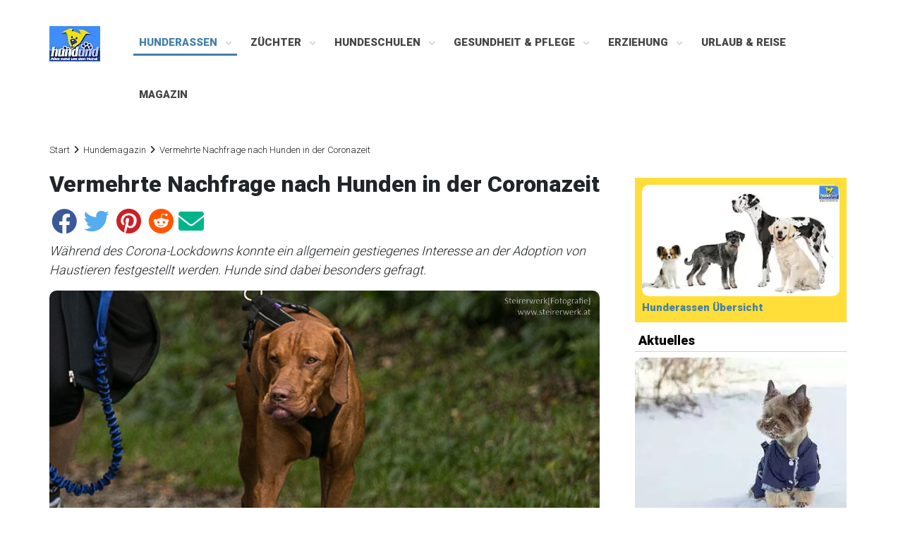

--- FILE ---
content_type: text/html; charset=UTF-8
request_url: https://www.hundund.de/magazin/vermehrte-nachfrage-nach-hunden-in-der-coronazeit-293.html
body_size: 16011
content:
<!DOCTYPE html>
<html lang='de'>
<head>
<title>Vermehrte Nachfrage nach Hunden in der Coronazeit - hundund Magazin</title>
<meta http-equiv="Content-Type" content="text/html; charset=UTF-8">
<meta name="robots" content="INDEX,FOLLOW">
<meta name="viewport" content="width=device-width, initial-scale=1">
<meta property="fb:admins" content="1532171028" />
<meta property="fb:app_id" content="109501276048108" />
<link rel="dns-prefetch" href="//www.steirerwerk.at">
<link rel="dns-prefetch" href="//pagead2.googlesyndication.com">
<link rel="dns-prefetch" href="//google-analytics.com">
<link rel="dns-prefetch" href="//static.cleverpush.com">
<link href='https://dcfu18z6jb5cg.cloudfront.net' rel='preconnect' crossorigin>
<link rel="prefetch" href="https://www.hundund.de/hunderassen/">

<meta name="description" content="Die Nachfrage nach Hunden steigt in der Coronazeit stark an. Die Gründe dafür sind vielschichtig. In England steigt sogar die Zahl an Hundediebstählen.">
<meta property="og:title" content='Vermehrte Nachfrage nach Hunden in der Coronazeit - hundund Magazin' />
<meta property="og:image" content="https://www.hundund.de/images/nachfrage-nach-hunden.jpg" /><meta property="og:url" content="https://www.hundund.de/magazin/vermehrte-nachfrage-nach-hunden-in-der-coronazeit-293.html" />
<meta property="og:description" content="Die Nachfrage nach Hunden steigt in der Coronazeit stark an. Die Gründe dafür sind vielschichtig. In England steigt sogar die Zahl an Hundediebstählen." />
<meta property="og:type" content="article" />

<style type="text/css">
body { margin-left:0px; margin-right:0px; margin-top:0px; margin-bottom:0px; }
img { max-width: 100%; height: auto; border-radius:10px; }
.clear { clear:both; }
.nolinkdeko {text-decoration: none !important;}
#page-wrap {width: 1140px; margin: 0 auto;}
#content {font-family:"Roboto"; font-size:18px; clear:both; width: 1140px; float:left; padding-top: 30px;}
#content a:link { color:#447fa7; }
#content a:visited { color:#447fa7; }
#content a:active { color:#447fa7; }
#content a:hover { color:#447fa7; }

#main {float:left; width: 780px; margin: 0 50px 10px 0px; }
#main-startpage { font-size: 16px; float:left; width: 780px; margin: 0 20px 10px 0px; line-height: 1.4em;}
#main h1 { font-size: 2rem; font-weight:600; margin-bottom: 1rem;}
#main h2 { font-size: 1.5rem; font-weight:600;}
#main h3 { font-size: 1.375rem; font-weight:600;}
#main h4 { font-size: 1.25rem; font-weight:600;}
#main h6 { font-size: 1rem; margin: 5px 0;}
#main figure {margin: 0;}
#main img {margin-bottom: 20px;}
#main a {text-decoration: underline; text-decoration-thickness: .125em; text-underline-offset: 1.5px;}
.socialmediaicons {height:46px;}
ul.checkliste {list-style-type: none; margin: 0; padding: 0;}
ul.checkliste li:before {content: "\f058"; font-family: "Font Awesome 5 Free"; margin-right: 0.3em;}
.subtitle { font-family: 'Open Sans',arial,sans-serif; font-size: 16px; font-style: italic; font-weight: 300; line-height: 24px; color: #222;}
.stil-select select { background: transparent; font-size: 18px; padding: 5px; margin-bottom: 15px; width: 268px;}
.feature-liste, .feature-liste ul {margin-top: 0; padding-left: 2em; list-style-type: none; }
.feature-liste li:before {position: absolute; margin-left: -1.3em; font-weight: bold;}
.feature-liste li.tick:before {content: "\2713"; color: green;}
.feature-liste li.cross:before {content: "\2717"; color: crimson;}
#sidebar-left { float: left; width: 160px; margin-top: 10px; border: 1px solid #D4D4D4; }
#sidebar-right { float: left; width: 300px; margin-top: 10px; font-size: 15px; color: #777;}

.rassenfinden { font-size: 16px; background-color: #DCFFDC; padding: 5px; border-radius: 10px; float:right;}
.rassenfinden ul { list-style-type: none; line-height: 2em; margin: 0; padding:0; }
.rassenfinden li:before { content: "\00BB \0020"; }
.mini { font-size: 12px; margin-top: 10px; padding-top: 1px; padding-left: 4px; }
.mini ul { list-style-type: none; line-height: 2em; margin: 0; padding:0; }
.mini li:before { content: "\00BB \0020"; }
div.mini a { text-decoration: none !important; }
.sidebar-gruppe a { color: #000 !important}
.mini-login { font-size: 12px; padding-top: 5px; padding-left:5px; margin-bottom: 20px; }
.hunddestages { border: 1px solid #D4D4D4; min-height: 160px; padding: 5px; margin-top: 15px; background-color: rgba(220,255,220,1);}
.hunddestages h3 {font-size: 14px !important; }
.hunddestages img {width:98px; height: 98px;}
.neueartikel {column-count: 2; border-bottom: 1px solid #D4D4D4; margin-bottom: 20px; }
.neueartikel h4 {padding: 5px 0px 5px 0px; border-top: 1px solid #D4D4D4; border-bottom: 1px solid #D4D4D4;}
.neueartikel a {text-decoration: none !important;}
.neueartikel img {width:300px;}
.sidebar-block { border-bottom: 1px solid #D4D4D4;}
.sidebar-block h4 { font-size: 18px; font-weight: 600; color: #000; padding: 5px 0px 5px 5px; margin-top: 10px; border-bottom: 1px solid #D4D4D4;} 
.sidebar-block a { text-decoration: none;}
.sidebar-block ul { font-size: 15px; padding-left:20px; line-height: 1.6em;}
.sidebar-block img {margin-bottom: 5px;}
.sidebar-infoblock {padding: 10px; background-color: #ffde3a; margin-bottom:10px;}

.artikeltipp { margin-top: 15px;}
.artikeltipp p { margin:0; }
.artikeltipp h4 { border-bottom: solid 2px; }
/* .artikeloverview {font-size:13px;color:#777;} */
.artikeloverview h2 { font-size: 1.8em; color: #000; padding: 10px 0px 10px 0px; border-bottom: 2px solid #447fa8;}
.artikeloverview a { text-decoration: none; }
.alphabet { font-size: 25px; font-weight: bold; letter-spacing: 0.1em; display:block; padding-bottom:15px;}
#fcigruppenliste {list-style-type: none; counter-reset: elementcounter; padding: 0px;}
#fcigruppenliste>li:before{ content: "Gruppe " counter(elementcounter) " "; counter-increment:elementcounter; font-weight:bold; }
#fcigruppenliste li {padding-bottom: 10px;}
.rassebildbeschr { float:left; margin-right: 10px; margin-bottom: 50px;}
.rasseminibeschr { border: 1px solid #ccc; padding: 10px; }
.rasseminibeschr img {width:98px; height:98px;}
.rasseminibeschr ul { list-style-type: none; margin: 0; padding:0; }
.wrapper-rasse figure { margin: 10px 0px 20px 0px; }
/* .hunderasse { } */
.wesensmerkmale img {width: 27px; height: 28px;}
.rassenav { background-color: #ffde3a; padding: 10px; } 
.rassenav ul { list-style-type: none; margin: 0; padding: 0;}
.rassenav-horiz { background-color: #ffde3a; margin-top:5px; margin-bottom:5px;} 
.rassenav-horiz a { text-decoration: none !important;} 
.rassenav-horiz ul { padding: 5px; }
.rassenav-horiz li { display: inline-block; margin: 5px; }
.listen { list-style-type: none; margin: 0; padding: 0;}
.alphabet-liste { float: left; background-color: #ffde3a; min-width: 34px; text-align: center; padding: 6px; margin-right: 0; margin-bottom: 5px; margin-left: 3px;}
.alphabet-liste a {text-decoration: none !important;}
.rasseaufz { list-style-type: none; margin: 0; padding: 0; }
.rasseaufz li:before { content: "\00BB \0020"; }
.rassenavpfeile { text-decoration: none; }
.rassenmerkmale { font-size:20px; }
.rassentext { padding-top: 10px; }
.rassenfooter { font-size: 13px; margin: 30px 0 25px; }
/* #rassenliste figure { float:left; margin: 0px; width: 111px; height: 175px; padding-bottom: 10px; word-wrap:break-word;}*/
#rassenliste a { text-decoration:none; } 
.rassenliste ul { list-style-type: none; margin: 0; padding: 0;}
.rassehund { max-width: 98px; float: left; margin-right: 15px; margin-bottom: 10px; display:inline-block; height: 200px; }
#rassenliste h2 { border-bottom: 2px solid #447fa8;}
.rassehund h3 { font-size:18px !important; color: #000; line-height: 120%; font-weight:normal !important;}
.rassehund a { text-decoration: none;}
.rassehund img {width:98px; height:98px;}
.rassengruppe figure { margin-left: 0px; min-height: 100px; padding-bottom: 10px; border-bottom:1px dotted; border-color: #d2d2d2; }
.rassengruppe img { float:left;margin-right:10px;width:98px;height:98px;}
.rassehunde-titel {white-space: pre-wrap;white-space: -moz-pre-wrap; white-space:-pre-wrap; white-space:-o-pre-wrap; word-wrap: break-word;}
.relateddogs ul { list-style-type: none; margin: 0; padding: 0;}
/* .relateddogs li { min-height: 110px; border-bottom: 1px solid; border-color: #d2d2d2;  } */
.relateddogs img { float:left; margin-right: 10px; width:98px;}
.relateddogs h4 { border-bottom: solid 2px; }
.update { color: grey; font-style: italic; font-size: 12px; }
#fotogalerien-1 {float: left; width: 33%; }
#fotogalerien-2 {float: left; width: 33%; }
/* .fotogalerien-liste {font-size: 12px; } */
.block-neuefotos { border: 1px solid #D4D4D4; padding: 0px 5px 5px; margin-top: 15px; background-color: rgba(252,252,252,1);}
.block-neuefotos figure { float: left; min-height: 110px; margin: 0 10px; } 
.block-neuefotos img { padding: 1px; border: 1px solid #A0A0A0; background-color: #fff; max-height: 100px;}
.sidebar-fotos { padding-left: 2px; margin-top: 15px; }
.sidebar-fotos figure { float: left; min-height: 110px; margin: 0; } 
.sidebar-fotos img { padding: 1px; border: 1px solid #A0A0A0; background-color: #fff; }
.galerie-nav { margin-bottom: 20px; }
.galerie-fotonav { font-size: 18px; margin-top: 5px; margin-bottom: 5px; background-color: #ffde3a; padding: 10px;}
.galerie-thumbs { float:left; min-height:150px; font-size:14px; }
.galerie-thumbs img { width:unset; }
figure.galerie-thumbs {margin: 0px 10px 0px 10px !important;}
.galerie-auswahl { float: left; margin-right: 20%; }
.galerie-seite-prev { float: left; margin-right: 20%; }
.galerie-foto { margin:0; color: #696969; }
.galerie-foto img { width:auto; } 
.bewertung-foto { margin-right: 2%; float: left; }
.bewertung-foto img {width:18px; }
.bestfotos figure { margin:0px; display: table-cell; vertical-align: middle; text-align: center; width: 250px; height: 170px; }
figure.bestfotos-rahmen img { width:unset; border: 5px solid #eee; box-shadow: 1px 1px 1px 5px 2px #777; }
.bild { margin: 0; }
.bild-rechts {float:right;margin-left:10px; width:auto;}
.social-foto { margin-top: 10px; margin-bottom: 10px; }
.social-rasse { margin-top: 10px; margin-bottom: 10px;}
label.feld { text-align: left; width: 140px; margin-right: 10px; float: left; font-weight: bold; }
.fotoupload { font-size: 20px; }
label.fotoupload { text-align: left; width: 180px; margin-right: 5px; float: left; font-weight: bold; }
label.profil { text-align: left; margin-right: 10px; float: left; font-weight: bold; }
.premium { font-weight: bold; background-color: #ffd396; padding: 5px;}
.landkarte { margin-top: 10px; }
.archivbild { width: 100px; float: left; margin-right: 10px; margin-bottom: 5px; }
.artikelnav { margin-bottom: 15px; }
.artikelnavpfeile { text-decoration: none; }
.artikeldatum { color: grey };
.buchtipp { float:right; margin:0px; border: solid 1px #5dc6f2; padding: 5px;}
.buchtipp-alink { border: solid 1px #ebb62c; padding: 10px; margin-top:15px; margin-bottom: 15px;}
.notiz-rot { border-left:2px solid red; padding-left:10px; margin-top:10px ;margin-bottom:10px;}
/* Magazin */
.block-titel {font-size: 1.8em; color: #000; padding: 10px 0px 10px 0px; border-bottom: 2px solid #447fa8;}
h2.block-titel a {text-decoration: none !important;}
.artikelrow:after {display: table; content: '';}
.artikelrow:after {clear: both;}
.artikelliste { padding-right:25px;padding-bottom: 1em; float:left;min-height:110px;width:390px;}
.artikelliste h3 {margin: 0px 0px 5px 0px; font-size:18px !important;}
.artikelliste img {width:100px; float:left; margin-right:10px;}
.artikelliste-startseite {padding-right:15px;margin-bottom: 1em; float:left;min-height:300px;width:390px;}
.artikelliste-startseite h3 {font-weight:600;}
.artikelliste-startseite a {text-decoration:none !important;}
.artikelliste a {color: #363636 !important; text-decoration:none !important;}
.artikelliste a:hover {color: #447fa7 !important;}
.artikelrelated {text-decoration:none !important;}
.artikelrelated h4 { margin-bottom: 20px; border-bottom:2px solid;}
.artikelrelated img {width:100px; float:left; margin-right:10px;}

.dropdown {width:auto;}

blockquote {
  background: #f9f9f9;
  border-left: 5px solid #ccc;
  margin: 1.5em 10px;
  padding: 0.5em 10px;
  quotes: "\201C""\201D""\2018""\2019";
}
blockquote:before {
  color: #222;
  content: open-quote;
  font-size: 4em;
  line-height: 0.1em;
  margin-right: 0.25em;
  vertical-align: -0.4em;
}
blockquote p {
  display: inline;
}

#kolummen {
    -moz-column-count: 3;
    -moz-column-gap: 20px;
    -webkit-column-count: 3;
    -webkit-column-gap: 20px;
    column-count: 3;
    column-gap: 20px;
}

.breadcrumb { font-size: 13px; color:#222; margin-top: 10px; }
.breadcrumb a { text-decoration:none !important; }
#breadcrumb .fa { padding: 0 6px;}
#breadcrumb { font-size: 13px; color:#222; margin-bottom: 20px;}
#breadcrumb a { text-decoration:none !important; color: #222 !important;}

.mailbottom { font-family:Arial,Verdana; font-size:11px; color:#FFFFFF; }
.mailbottom a:link { color:#FFFFFF; }
.mailbottom a:visited { color:#FFFFFF; }
.mailbottom a:active { color:#FFFFFF; }
.mailbottom a:hover { color:#DDDDDD; }

.copybottom { font-family:Arial,Verdana; font-size:16px; 
background-color: #447fa8; color:#fff; padding: 5px;}
.copybottom ul { list-style-type: none; padding:0; }
.copybottom li { display: inline;}
.copybottom li::after { content: " | ";}
.copybottom a { color:#fff !important; text-decoration:none; }
/* .copybottom a:link { color:#fff !important; }
.copybottom a:visited { color:#fff !important; }
.copybottom a:active { color:#fff !important; }
.copybottom a:hover { color:#fff !important; } */

.anzeigedb { margin: 10px 0 10px 0;}
#dm_conative_container_206 {margin-top: 10px; margin-bottom: 10px;}

textarea { resize: none;}

#srchResult iframe { width: 600px; height: 1500px; }

.caption-text {
    font-size: 12px;
    margin:5px 0px 10px;
}

.caption-galerie { margin-top: 0px; }

.fototitel { font-size:12px; }
.titel { font-size:15px; font-weight:bold; }
.rassentitel { font-size:20px; }

#nav { background-color: rgb(68,127,167); }
@media (min-width: 800px) { #nav { width: 998px; }}

#wrapper-nav {width: 100%;}
#wrapper-nav a { text-decoration: none; }

#wrapper-nav img { border: 0px; }

#block-logo { 
	width: 165px; 
	margin-left: 10px; 
	float:left;
}

#block-logo img {
	border: 0px;
	margin-top: 10px;
}

#block-werbung {
    width: 100%;
    position: relative;
	margin-top: 10px;
	float: left;
	text-align:center;
	min-height:280px;
}

#block-werbung-yield {
    width: 100%;
    position: relative;
	margin-top: 10px;
	float: left;
	text-align:center;
	min-height:90px;
}

#content-werbeslot {min-height:280px; margin-bottom: 20px;}

.artikeltext {font-family: Arial,Verdana; font-size:14px;}
#rassentext {font-family: Arial,Verdana; font-size:14px;}
.rassentext h2 {background-color: #ffde3a; padding:7px;}

.toc {margin-bottom: 20px; margin-left: 5px; padding: 5px 5px 0 5px; border: 1px solid #cccccc;}
.toc ul { list-style-type: none; line-height: 2em; margin: 5px; padding:0; }
.toc-title {color #000; font-weight: 600; text-align:center;}
.toc a {font-weight:100; text-decoration-thickness: initial !important;}

.btn {
  background: #3498db;
  background-image: -webkit-linear-gradient(top, #3498db, #2980b9);
  background-image: -moz-linear-gradient(top, #3498db, #2980b9);
  background-image: -ms-linear-gradient(top, #3498db, #2980b9);
  background-image: -o-linear-gradient(top, #3498db, #2980b9);
  background-image: linear-gradient(to bottom, #3498db, #2980b9);
  -webkit-border-radius: 4;
  -moz-border-radius: 4;
  border-radius: 4px;
  font-family: Arial;
  color: #ffffff !important;
  font-size: 25px;
  padding: 10px 20px 10px 20px;
  text-decoration: none;
  margin-right: 10px;
}

.rassenfooter a {text-decoration:none !important;}

.btn:hover {
  background: #3cb0fd;
  background-image: -webkit-linear-gradient(top, #3cb0fd, #3498db);
  background-image: -moz-linear-gradient(top, #3cb0fd, #3498db);
  background-image: -ms-linear-gradient(top, #3cb0fd, #3498db);
  background-image: -o-linear-gradient(top, #3cb0fd, #3498db);
  background-image: linear-gradient(to bottom, #3cb0fd, #3498db);
  text-decoration: none;
}

.btn-spiel {
  background: #de7c25;
  background-image: -webkit-linear-gradient(top, #de7c25, #de6f25);
  background-image: -moz-linear-gradient(top, #de7c25, #de6f25);
  background-image: -ms-linear-gradient(top, #de7c25, #de6f25);
  background-image: -o-linear-gradient(top, #de7c25, #de6f25);
  background-image: linear-gradient(to bottom, #de7c25, #de6f25);
  -webkit-border-radius: 4;
  -moz-border-radius: 4;
  border-radius: 4px;
  font-family: Arial;
  color: #ffffff !important;
  font-size: 25px;
  padding: 10px 20px 10px 20px;
  text-decoration: none;
}

.btn-spiel:hover {
  background: #dec525;
  background-image: -webkit-linear-gradient(top, #dec525, #dec225);
  background-image: -moz-linear-gradient(top, #dec525, #dec225);
  background-image: -ms-linear-gradient(top, #dec525, #dec225);
  background-image: -o-linear-gradient(top, #dec525, #dec225);
  background-image: linear-gradient(to bottom, #dec525, #dec225);
  text-decoration: none;
}

.btn-sidebar {
  display: block;
  background: #3498db;
  background-image: -webkit-linear-gradient(top, #3498db, #2980b9);
  background-image: -moz-linear-gradient(top, #3498db, #2980b9);
  background-image: -ms-linear-gradient(top, #3498db, #2980b9);
  background-image: -o-linear-gradient(top, #3498db, #2980b9);
  background-image: linear-gradient(to bottom, #3498db, #2980b9);
  font-family: Arial;
  color: #ffffff !important;
  font-size: 17px;
  padding: 10px 10px 10px 10px;
  text-decoration: none;
}

.btn-sidebar:hover {
  background: #3cb0fd;
  background-image: -webkit-linear-gradient(top, #3cb0fd, #3498db);
  background-image: -moz-linear-gradient(top, #3cb0fd, #3498db);
  background-image: -ms-linear-gradient(top, #3cb0fd, #3498db);
  background-image: -o-linear-gradient(top, #3cb0fd, #3498db);
  background-image: linear-gradient(to bottom, #3cb0fd, #3498db);
  text-decoration: none;
}

.btn-kaufen {
    display: block;
    width: 92%;
    padding: 6px 12px;
    margin-bottom: 0;
    font-size: 1.2em;
    font-weight: 400;
    line-height: 1.42857143;
    text-align: center;
    white-space: nowrap;
    vertical-align: middle;
    -ms-touch-action: manipulation;
    touch-action: manipulation;
    cursor: pointer;
    -webkit-user-select: none;
    -moz-user-select: none;
    -ms-user-select: none;
    user-select: none;
    background-image: none;
    border: 1px solid transparent;
    border-radius: 4px;
    color: #ffffff !important;
    background-color: #f3961d;
    border-color: #f3961d;
}

.gutscheinlink {
  background: #447fa8;
  border-radius: 5px;
  color: #fff;
  display: inline-block;
  padding: 10px 10px 0px;
  font-size: 15px;
}

.gutscheinlink a { color: #fff !important; }
.rblock { text-align:center; margin-bottom:10px; }
.lblock-links {float:left;margin-right:7px;}
.yieldbottom {margin-left:160px;}

.video {
    position: relative;
    padding-bottom: 56.25%; 
    padding-top: 25px;
    height: 0;
}
.video iframe {
    position: absolute;
    top: 0;
    left: 0;
    width: 100%;
    height: 100%;
}

@font-face {
  font-family: 'icomoon';
  src:  url("//dcfu18z6jb5cg.cloudfront.net/fonts/icomoon.eot?50m2ju");
  src:  url("//dcfu18z6jb5cg.cloudfront.net/fonts/icomoon.eot#iefix") format("embedded-opentype"),
    url("//dcfu18z6jb5cg.cloudfront.net/fonts/icomoon.ttf") format("truetype"),
    url("//dcfu18z6jb5cg.cloudfront.net/fonts/icomoon.woff") format("woff"),
    url("//dcfu18z6jb5cg.cloudfront.net/fonts/icomoon.svg#icomoon") format("svg");
  font-weight: normal;
  font-style: normal;
}

[class^="icon-"], [class*=" icon-"] {
  /* use !important to prevent issues with browser extensions that change fonts */
  font-family: 'icomoon' !important;
  speak: none;
  font-style: normal;
  font-weight: normal;
  font-variant: normal;
  text-transform: none;
  line-height: 1;

  /* Better Font Rendering =========== */
  -webkit-font-smoothing: antialiased;
  -moz-osx-font-smoothing: grayscale;
}

.icon-camera:before {
  content: "\f030";
  margin-right:5px;
  font-size:15px;
}
.icon-image:before {
  content: "\f03e";
}
.icon-photo:before {
  content: "\f03e";
}
.icon-picture-o:before {
  content: "\f03e";
}
.icon-chevron-up:before {
  content: "\f077";
}
.icon-twitter:before {
  content: "\f099";
}
.icon-facebook:before {
  content: "\f09a";
}
.icon-facebook-f:before {
  content: "\f09a";
}
.icon-bars:before {
  content: "\f0c9";
}
.icon-navicon:before {
  content: "\f0c9";
}
.icon-reorder:before {
  content: "\f0c9";
}
.icon-pinterest:before {
  content: "\f0d2";
}
.icon-envelope:before {
  content: "\f0e0";
}
.icon-reddit:before {
  content: "\f1a1";
}

/* Social Media Icons */

.fab {margin: 0 3px 10px;}

.fa-facebook {
    color: #3B5998;
}

.fa-twitter {
    color: #55ACEE;
}

.fa-pinterest {
    color: #cb2027;
}

.fa-reddit {
    color: #ff5700;
}

.fa-envelope {
    color: #00b489;
}

/* Cookie Consent */
.cc-window{opacity:1;transition:opacity 1s ease}.cc-window.cc-invisible{opacity:0}.cc-animate.cc-revoke{transition:transform 1s ease}.cc-animate.cc-revoke.cc-top{transform:translateY(-2em)}.cc-animate.cc-revoke.cc-bottom{transform:translateY(2em)}.cc-animate.cc-revoke.cc-active.cc-bottom,.cc-animate.cc-revoke.cc-active.cc-top,.cc-revoke:hover{transform:translateY(0)}.cc-grower{max-height:0;overflow:hidden;transition:max-height 1s}
.cc-link,.cc-revoke:hover{text-decoration:underline}.cc-revoke,.cc-window{position:fixed;overflow:hidden;box-sizing:border-box;font-family:Helvetica,Calibri,Arial,sans-serif;font-size:12px;line-height:1.5em;display:-ms-flexbox;display:flex;-ms-flex-wrap:nowrap;flex-wrap:nowrap;z-index:9999}.cc-window.cc-static{position:static}.cc-window.cc-floating{padding:1em;max-width:24em;-ms-flex-direction:column;flex-direction:column}.cc-window.cc-banner{padding:1em 1.8em;width:100%;-ms-flex-direction:row;flex-direction:row}.cc-revoke{padding:.5em}.cc-header{font-size:18px;font-weight:700}.cc-btn,.cc-close,.cc-link,.cc-revoke{cursor:pointer}.cc-link{opacity:.8;display:inline-block;padding:.2em}.cc-link:hover{opacity:1}.cc-link:active,.cc-link:visited{color:initial}.cc-btn{display:block;padding:.4em .8em;font-size:.9em;font-weight:700;border-width:2px;border-style:solid;text-align:center;white-space:nowrap}.cc-banner .cc-btn:last-child{min-width:140px}.cc-highlight .cc-btn:first-child{background-color:transparent;border-color:transparent}.cc-highlight .cc-btn:first-child:focus,.cc-highlight .cc-btn:first-child:hover{background-color:transparent;text-decoration:underline}.cc-close{display:block;position:absolute;top:.5em;right:.5em;font-size:1.6em;opacity:.9;line-height:.75}.cc-close:focus,.cc-close:hover{opacity:1}
.cc-revoke.cc-top{top:0;left:3em;border-bottom-left-radius:.5em;border-bottom-right-radius:.5em}.cc-revoke.cc-bottom{bottom:0;left:3em;border-top-left-radius:.5em;border-top-right-radius:.5em}.cc-revoke.cc-left{left:3em;right:unset}.cc-revoke.cc-right{right:3em;left:unset}.cc-top{top:1em}.cc-left{left:1em}.cc-right{right:1em}.cc-bottom{bottom:1em}.cc-floating>.cc-link{margin-bottom:1em}.cc-floating .cc-message{display:block;margin-bottom:1em}.cc-window.cc-floating .cc-compliance{-ms-flex:1 0 auto;flex:1 0 auto}.cc-window.cc-banner{-ms-flex-align:center;align-items:center}.cc-banner.cc-top{left:0;right:0;top:0}.cc-banner.cc-bottom{left:0;right:0;bottom:0}.cc-banner .cc-message{-ms-flex:1;flex:1}.cc-compliance{display:-ms-flexbox;display:flex;-ms-flex-align:center;align-items:center;-ms-flex-line-pack:justify;align-content:space-between}.cc-compliance>.cc-btn{-ms-flex:1;flex:1}.cc-btn+.cc-btn{margin-left:.5em}
@media print{.cc-revoke,.cc-window{display:none}}@media screen and (max-width:900px){.cc-btn{white-space:normal}}@media screen and (max-width:414px) and (orientation:portrait),screen and (max-width:736px) and (orientation:landscape){.cc-window.cc-top{top:0}.cc-window.cc-bottom{bottom:0}.cc-window.cc-banner,.cc-window.cc-left,.cc-window.cc-right{left:0;right:0}.cc-window.cc-banner{-ms-flex-direction:column;flex-direction:column}.cc-window.cc-banner .cc-compliance{-ms-flex:1;flex:1}.cc-window.cc-floating{max-width:none}.cc-window .cc-message{margin-bottom:1em}.cc-window.cc-banner{-ms-flex-align:unset;align-items:unset}}
.cc-floating.cc-theme-classic{padding:1.2em;border-radius:5px}.cc-floating.cc-type-info.cc-theme-classic .cc-compliance{text-align:center;display:inline;-ms-flex:none;flex:none}.cc-theme-classic .cc-btn{border-radius:5px}.cc-theme-classic .cc-btn:last-child{min-width:140px}.cc-floating.cc-type-info.cc-theme-classic .cc-btn{display:inline-block}
.cc-theme-edgeless.cc-window{padding:0}.cc-floating.cc-theme-edgeless .cc-message{margin:2em 2em 1.5em}.cc-banner.cc-theme-edgeless .cc-btn{margin:0;padding:.8em 1.8em;height:100%}.cc-banner.cc-theme-edgeless .cc-message{margin-left:1em}.cc-floating.cc-theme-edgeless .cc-btn+.cc-btn{margin-left:0}

#backtotopbutton {
  display: inline-block;
  background-color: #447fa8;
  width: 50px;
  height: 50px;
  text-align: center;
  border-radius: 4px;
  position: fixed;
  bottom: 30px;
  right: 30px;
  transition: background-color .3s, 
    opacity .5s, visibility .5s;
  opacity: 0;
  visibility: hidden;
  z-index: 1000;
}
#backtotopbutton::after {
  content: "\f077";
  font-family: icomoon;
  font-weight: normal;
  font-style: normal;
  font-size: 2em;
  line-height: 50px;
  color: #fff;
}
#backtotopbutton:hover {
  cursor: pointer;
  background-color: #333;
}
#backtotopbutton:active {
  background-color: #555;
}
#backtotopbutton.show {
  opacity: 1;
  visibility: visible;
}

.fb-comments {margin-bottom:20px;}

/* Mobile */
@media (max-width:767px) {
	#page-wrap {width: auto; margin:0;}
	#block-logo { display: none; }
	#block-werbung {min-height: 250px; margin-top: 5px; margin-left: 0px; float: left; }
	.yieldbottom {margin:0;}
	#content { 
		width:100%;
		padding-right: 15px;
		padding-left: 15px;
		margin-right: auto;
		margin-left: auto; 
		padding-top: 40px;
	}
	#main h1 { font-size: 24px; }
	#sidebar-left { display: none; }
	/* #sidebar-right { display: none; } */
	#sidebar-right { width: auto; }
	#ps_parentcontainer_wsky { display: none; }
	#main { width: 100%; }	
	#main-startpage { font-size: 20px; width: auto; float: left; line-height: 1.6em; margin: 0; }
	#main h2 { font-size: 23px; }
	#main h3 { font-size: 20px; }
	#main figure { margin: 0; }
	ul {padding-inline-start: 20px;}
	.toc {float: none; margin:0px 0px 20px; font-size:17px; font-weight:600; border: 1px solid #cccccc;}	
	.artikelliste {width:100%; padding-right:0;}
	.neueartikel {column-count: inherit;}
	.rassehund { margin-right: 12px; }
	#rassenliste-1 { width: 100%; font-size: 1.5em; line-height: 1.8em; }
	#rassenliste-2 { width: 100%; font-size: 1.5em; line-height: 1.8em; }
	#rassenliste-3 { width: 100%; font-size: 1.5em; line-height: 1.8em; }
	#rassenliste-1 figure { padding-top: 10px; }
	#rassenliste-2 figure { padding-top: 10px; }
	#rassenliste-3 figure { padding-top: 10px; }
	.rassehunde-titel h3 { font-size: 16px !important;} 
	.rasseminibeschr { border: none; padding: 0; }
	.rassenav { margin-top: 5px; float: left; }
	.rassenfinden { background-color: #DCFFDC; padding: 5px; border-radius: 10px; }
	/* .alphabet { font-size: 2em; font-weight: bold; line-height: 2em; } */
	#fotogalerien-1 {float: none; width: 100%; }
	#fotogalerien-2 {float: none; width: 100%; }
	.galerie-foto { margin: 0px -5px; }
	.galerie-foto img { width: 100%;}
	.galerie-fotonav { font-size: 16px; margin-top: 5px; margin-bottom: 5px; background-color: #ffde3a; padding: 10px;}
	.magazinbild {padding-right:10px;}
	.bild-rechts {float:none;margin-left:0px;}
	.btn { margin-bottom: 20px; display: block; }
	.btn-spiel { margin-bottom: 20px; display: block; width: 86%; }
	input[type=submit] { font-size: 1.6em; display: block; }
	input[type=select] { font-size: 1em; width:100%;}
	.rblock { margin-left: 0px; }
	.buchtipp-alink { border: solid 1px #ebb62c; padding: 10px; margin-top:5px; }
	#content-werbeslot {min-height:250px}
	.dropdown {width:100%;}
	textarea {width:100%;}
}

@media (min-width: 1281px) {
  
  /* CSS */
  
}

/* 
  ##Device = Laptops, Desktops
  ##Screen = B/w 1025px to 1280px
*/

@media (min-width: 1025px) and (max-width: 1280px) {
  
  /* CSS */
  
}

/* 
  ##Device = Tablets, Ipads (portrait)
  ##Screen = B/w 768px to 1024px
*/

@media (min-width: 768px) and (max-width: 1024px) {
  
  #content { 
		width:100%;
		padding-right: 15px;
		padding-left: 15px;
		margin-right: auto;
		margin-left: auto; 
		padding-top: 40px;
	}
  
}

/* 
  ##Device = Tablets, Ipads (landscape)
  ##Screen = B/w 768px to 1024px
*/

@media (min-width: 768px) and (max-width: 1024px) and (orientation: landscape) {
  
  #content { 
		width:100%;
		padding-right: 15px;
		padding-left: 15px;
		margin-right: auto;
		margin-left: auto; 
		padding-top: 40px;
	}
  
}

/* 
  ##Device = Low Resolution Tablets, Mobiles (Landscape)
  ##Screen = B/w 481px to 767px
*/



@media (min-width: 500px) {
  #backtotopbutton { margin: 30px;}
}
</style>
<link rel="SHORTCUT ICON" href="https://www.hundund.de/favicon.ico">
<link rel="canonical" href="https://www.hundund.de/magazin/vermehrte-nachfrage-nach-hunden-in-der-coronazeit-293.html">

<script src="https://www.steirerwerk.com/ccm/public/app.js?apiKey=6392c3c9c42cd08fee3daa4febafa49bc8633fab09d19163&amp;domain=e838e23&amp;lang=de_DE" referrerpolicy="origin"></script>

<!-- Matomo -->
<script type="text/javascript">
  var _paq = window._paq || [];
  _paq.push(['trackPageView']);
  _paq.push(['trackVisibleContentImpressions']);
  _paq.push(['enableLinkTracking']);
  function embedTrackingCode() {
    var u="https://www.steirerwerk.at/piwik/";
    _paq.push(['setTrackerUrl', u+'matomo.php']);
    _paq.push(['setSiteId', '38']);
    var d=document, g=d.createElement('script'), s=d.getElementsByTagName('script')[0];
    g.type='text/javascript'; g.async=true; g.defer=true; g.src=u+'matomo.js'; s.parentNode.insertBefore(g,s);
  }
	if (window.addEventListener) { 
		window.addEventListener("load", embedTrackingCode, false); 
	} else if (window.attachEvent) { 
		window.attachEvent("onload",embedTrackingCode); 
	} else {
		embedTrackingCode();
	}
</script>
<script>
var CleverPush = window.CleverPush || [];
CleverPush.push(['on', 'optInAllowed', function() {
_paq.push(['trackEvent', 'CleverPush', 'Opt-In']);
}]); 
</script>
<!-- End Matomo Code -->
</head>
<body>
<div id="page-wrap">
<!-- Header -->

  <link href="https://fonts.googleapis.com/css?family=Roboto:300,900&display=swap" rel="stylesheet">
  <script type="text/javascript" src="https://dcfu18z6jb5cg.cloudfront.net/js/jquery-3.2.1.min.js"></script>
  <script type="text/javascript" src="/js/bootstrap.min.js"></script>
  <link rel="stylesheet" href="/css/bootstrap.min.css" />
  <link rel="stylesheet" href="/css/fontawesome/all.css">

  <!--Main Menu File-->
  <link id="effect" rel="stylesheet" type="text/css" media="all" href="/css/fade-down.css" />
  <link rel="stylesheet" type="text/css" media="all" href="/css/webslidemenu/webslidemenu.css" />
  <link id="theme" rel="stylesheet" type="text/css" media="all" href="/css/webslidemenu/color-skins/white-blue.css" />
  <script type="text/javascript" src="https://dcfu18z6jb5cg.cloudfront.net/js/webslidemenu.js"></script>
  <!--Main Menu File-->

  <!-- Mobile Header -->
  <div class="wsmobileheader clearfix">
    <a id="wsnavtoggle" class="wsanimated-arrow"><span></span></a>
    <a href="/"><img src="https://dcfu18z6jb5cg.cloudfront.net/pic/logo2021.webp" width="72" height="50" alt="Hundeportal Hundund" class="smllogo"></a>
  </div>
  <!-- Mobile Header -->


 
  <div class="wsmainfull clearfix">
    <div class="wsmainwp clearfix">


      <div class="desktoplogo"><a href="/"><img src="https://dcfu18z6jb5cg.cloudfront.net/pic/logo2021.webp" width="72" height="50" alt="Hundeportal Hundund"></a></div>
      <!--Main Menu HTML Code-->
      <nav class="wsmenu clearfix">
        <ul class="wsmenu-list">

          

          <li aria-haspopup="true"><a href="/hunderassen/" class="active">Hunderassen <i class="fas fa-angle-down"></i></a>
            <ul class="sub-menu">
              <li></i><a href="/hunderassen/"><i class="fas fa-dog"></i> Alle Hunderassen von A - Z</a></li>
              <li aria-haspopup="true"><a href="https://www.hundund.de/hunderassen/fci/">FCI-Gruppen</a>
                <ul class="sub-menu">
                  <li aria-haspopup="true"><a href="https://www.hundund.de/hunderassen/fci/">Übersicht</a></li>
                  <li aria-haspopup="true"><a href="/hunderassen/fci/huetehunde-treibhunde.html">1. H&uuml;tehunde & Treibhunde</a></li>
				  <li aria-haspopup="true"><a href="/hunderassen/fci/pinscher-schnauzer-molosser-sennenhunde.html">2. Pinscher und Schnauzer, Molosser & Schweizer Sennenhunde</a></li>
					<li aria-haspopup="true"><a href="/hunderassen/fci/terrier.html">3. Terrier</a></li>
					<li aria-haspopup="true"><a href="/hunderassen/fci/dachshunde.html">4. Dachshunde</a></li>
					<li aria-haspopup="true"><a href="/hunderassen/fci/spitze-hunde-urtyp.html">5. Spitze und Hunde vom Urtyp</a></li>
					<li aria-haspopup="true"><a href="/hunderassen/fci/laufhunde-schweisshunde-verwandte-rassen.html">6. Laufhunde, Schweisshunde & verwandte Rassen</a></li> 
					<li aria-haspopup="true"><a href="/hunderassen/fci/vorstehhunde.html">7. Vorstehhunde</a></li>
					<li aria-haspopup="true"><a href="/hunderassen/fci/apportierhunde-stoeberhunde-wasserhunde.html">8. Apportierhunde - St&ouml;berhunde - Wasserhunde</a></li> 
					<li aria-haspopup="true"><a href="/hunderassen/fci/gesellschafts-begleithunde.html">9. Gesellschafts- & Begleithunde</a></li>
					<li aria-haspopup="true"><a href="/hunderassen/fci/windhunde.html">10. Windhunde</a></li>
                </ul>
              </li>
				<li aria-haspopup="true"><a href="/hunderassen/groesse/">Rassen nach Größe</a>
					<ul class="sub-menu">
						<li aria-haspopup="true"><a href="/hunderassen/groesse/kleine-hunderassen.html">Kleine Hunderassen</a></li>
						<li aria-haspopup="true"><a href="/hunderassen/groesse/mittelgrosse-hunderassen.html">Mittelgro&szlig;e Hunderassen</a></li>
						<li aria-haspopup="true"><a href="/hunderassen/groesse/grosse-hunderassen.html">Gro&szlig;e Hunderassen</a></li>
						<li aria-haspopup="true"><a href="/hunderassen/groesse/riesen-hunderassen.html">Riesen Hunde</a></li>
					</ul>
				</li>
				<li aria-haspopup="true"><a href="/hunderassen/land/">Rassen nach Land</a></li>
				<li aria-haspopup="true"><a href="/hunderassen/familienhund.php">Familienhunde</a></li>
				<li aria-haspopup="true"><a href="/hunderassen/anfaenger-hunderassen.php">Anfängerhunde</a></li>
				<li aria-haspopup="true"><a href="/hunderassen/nicht-haarende-hunderassen.php">Nicht haarende Rassen</a></li>
				<li aria-haspopup="true"><a href="/hunderassen/galerien.php">Fotoalben</a></li>
				<li aria-haspopup="true"><a href="/hunderassen/bestfotos.php">Die schönsten Fotos</a></li>
            </ul>
          </li>
		    <li aria-haspopup="true"><a href="/zuechter/">Züchter <i class="fas fa-angle-down"></i></a>
				<ul class="sub-menu">
					<li aria-haspopup="true"><a href="/zuechter/">Züchter finden</a></li>
					<li aria-haspopup="true"><a href="/zuechter/eintragen.php">Eintragen</a></li>
					<li aria-haspopup="true"><a href="/profil/">Login</a></li>
				</ul>
			</li>
			  <li aria-haspopup="true"><a href="/hundeschulen/">Hundeschulen <i class="fas fa-angle-down"></i></a>
				<ul class="sub-menu">
					<li aria-haspopup="true"><a href="/hundeschulen/">Hundeschule finden</a></li>
					<li aria-haspopup="true"><a href="/hundeschulen/eintragen.php">Eintragen</a></li>
					<li aria-haspopup="true"><a href="/profil/">Login</a></li>
				</ul>
			  </li>
			  <li aria-haspopup="true"><a href="/gesundheit/">Gesundheit &amp; Pflege <i class="fas fa-angle-down"></i></a>
			<ul class="sub-menu">
				<li aria-haspopup="true"><a href="/gesundheit/">Ratgeber & Tipps</a></li>
				<li aria-haspopup="true"><a href="/gesundheit/tierarzt/">Tier&auml;rzte finden</a></li>
				<li aria-haspopup="true"><a href="/gesundheit/krankheiten/">Krankheiten</a></li>
				<li aria-haspopup="true"><a href="/gesundheit/ernaehrung/">Ern&auml;hrung</a></li>
				<li aria-haspopup="true"><a href="/gesundheit/pflege/">Pflege</a></li>
			</ul>
		</li>
		<li aria-haspopup="true"><a href="#">Erziehung <i class="fas fa-angle-down"></i></a>
			<ul class="sub-menu">
				<li aria-haspopup="true"><a href="/ausbildung/" class="dir">Ausbildung</a>
				<li aria-haspopup="true"><a href="/ausbildung/hundesport/agility/">Agility</a></li>
				<li aria-haspopup="true"><a href="/ausbildung/hundesport/">Hundesport</a></li>
			</ul>
			</li>
		<li aria-haspopup="true"><a href="/urlaub/">Urlaub &amp; Reise</a></li>
		<li aria-haspopup="true"><a href="/magazin/">Magazin</a></li>
        </ul>
      </nav>
      <!--Menu HTML Code-->
    </div>
  </div>
	
<!-- Content --><div id="content">
	<div id="breadcrumb">
		<span><a href="/">Start</a></span><i class="fa fa-angle-right"></i><span><a href="/magazin/">Hundemagazin</a></span><i class="fa fa-angle-right"></i><span>Vermehrte Nachfrage nach Hunden in der Coronazeit</span>
	</div>
	<section id="main">
		<a id="backtotopbutton"></a>
		<h1>Vermehrte Nachfrage nach Hunden in der Coronazeit</h1>
		<div class="socialmediaicons">
	<a href="https://www.facebook.com/sharer/sharer.php?u=https%3A%2F%2Fwww.hundund.de%2Fmagazin%2Fvermehrte-nachfrage-nach-hunden-in-der-coronazeit-293.html" rel="nofollow" target="_blank" onclick="_paq.push(['trackEvent', 'Share', 'Facebook', 'https://www.hundund.de/magazin/vermehrte-nachfrage-nach-hunden-in-der-coronazeit-293.html',1]);"><i class="fab fa-facebook fa-2x"></i></a>
	<a href="https://twitter.com/intent/tweet?url=https%3A%2F%2Fwww.hundund.de%2Fmagazin%2Fvermehrte-nachfrage-nach-hunden-in-der-coronazeit-293.html&via=hundehunde" rel="nofollow" target="_blank" onclick="_paq.push(['trackEvent', 'Share', 'Twitter','https://www.hundund.de/magazin/vermehrte-nachfrage-nach-hunden-in-der-coronazeit-293.html',1]);"><i class="fab fa-twitter  fa-2x"></i></a>
	<a href="https://pinterest.com/pin/create/button/?url=https%3A%2F%2Fwww.hundund.de%2Fmagazin%2Fvermehrte-nachfrage-nach-hunden-in-der-coronazeit-293.html" rel="nofollow" target="_blank" onclick="_paq.push(['trackEvent', 'Share', 'Pinterest', 'https://www.hundund.de/magazin/vermehrte-nachfrage-nach-hunden-in-der-coronazeit-293.html',1]);"><i class="fab fa-pinterest fa-2x"></i></a>
	<a href="https://www.reddit.com/submit?url=https%3A%2F%2Fwww.hundund.de%2Fmagazin%2Fvermehrte-nachfrage-nach-hunden-in-der-coronazeit-293.html" rel="nofollow" target="_blank" onclick="_paq.push(['trackEvent', 'Share', 'Reddit', 'https://www.hundund.de/magazin/vermehrte-nachfrage-nach-hunden-in-der-coronazeit-293.html',1]);"><i class="fab fa-reddit fa-2x"></i></a>
	<a href="mailto:?subject=&body=https://www.hundund.de/magazin/vermehrte-nachfrage-nach-hunden-in-der-coronazeit-293.html" rel="nofollow" target="_blank" onclick="_paq.push(['trackEvent', 'Share', 'Mail', 'https://www.hundund.de/magazin/vermehrte-nachfrage-nach-hunden-in-der-coronazeit-293.html',1]);"><i class="fas fa-envelope fa-2x"></i></a>
</div>

				<p><em>W&auml;hrend des Corona-Lockdowns konnte ein allgemein gestiegenes Interesse an der Adoption von Haustieren festgestellt werden. Hunde sind dabei besonders gefragt.</em></p>
<p><em><img class="magazinbild" src="/images/nachfrage-nach-hunden.jpg" alt="Nachfrage nach Hunden" /></em></p>
<p>Aufgrund der weltweiten <a href="/magazin/mit-hund-die-coronavirus-krise-gut-ueberstehen-281.html">Corona-Pandemie</a> kam es im Fr&uuml;hjahr zu weltweiten Einschr&auml;nkungen wie Ausgangssperren und Grenzschlie&szlig;ungen. Viele Familien und berufst&auml;tige Personen nutzten daher ihre zus&auml;tzliche Zeit im Homeoffice, um sich der <a href="/hund-kaufen">Adoption eines neuen Haustieres</a> zu widmen. So kam es bei vielen <a href="/magazin/wie-finde-ich-einen-hund-im-tierheim-235.html">Tierheimen</a>, unter anderem in <a href="/magazin/heimtierhaltung-in-deutschland-198.html">Deutschland </a>und <a href="https://orf.at/stories/3175551/" target="_blank" rel="noopener">&Ouml;sterreich</a>, zur <strong>vermehrten Nachfrage von Hunden</strong>. Im gleichen Zeitraum wurden nach Angaben der Pr&auml;sidentin des Landesverbandes Bayern des Deutschen Tierschutzbundes, welche selbst Leiterin eines Tierheimes ist, <strong>weniger Tiere abgegeben</strong>.</p><div class='rblock'>

<!-- Hundund Artikel Top Responsive -->
<ins class='adsbygoogle'
     style='display:block'
     data-ad-client='ca-pub-8527664608140348'
     data-ad-slot='4375779030'
     data-ad-format='auto'
     data-full-width-responsive='true'></ins>
<script>
     (adsbygoogle = window.adsbygoogle || []).push({});
</script>

</div>
<h2>Tiervermittlung in der Coronazeit</h2>
<p>Die Corona-Pandemie zeigt somit deutliche, positive Auswirkungen auf die Tiervermittlung. Dazu z&auml;hlt nicht nur, dass insgesamt mehr Hunde vermittelt wurden, sondern auch, dass aufgrund der Hygienebestimmungen kein regul&auml;rer Besucherverkehr im Tierheim erlaubt ist. Das f&uuml;hrt dazu, dass die Tiere nicht dem st&auml;ndig wechselnden Personenverkehr ausgesetzt, sondern haben ihre Ruhe vor dem sonst allt&auml;glichen Trubel. Des Weiteren sind f&uuml;r <strong>Interessenten Einzeltermine</strong> vorgesehen, sodass sich das Tierheimpersonal mehr Zeit f&uuml;r die Vermittlung nehmen kann. Das ist besonders wichtig, um zu vermeiden, dass die Tiere nur als Besch&auml;ftigung w&auml;hrend des Lockdowns dienen und bei Lockerungen wieder abgegeben werden.</p>
<h2>Hund auf Zeit zu sich nehmen</h2>
<p>Tats&auml;chlich erhielten viele Tierheime Anfragen, ob man einen <strong>Hund f&uuml;r begrenzte Zeit zu sich nehmen</strong> k&ouml;nnte. Den Hund nach der Eingew&ouml;hnung aus seinem neuen Zuhause herauszurei&szlig;en und zur&uuml;ck ins Tierheim zu bringen kann diesen jedoch traumatisieren und Verhaltensst&ouml;rungen hervorrufen. Trotz der guten Intention dahinter tut man den Tieren somit keinen Gefallen.</p>
<p>Um den Tieren ein <a href="https://www.planethund.com/welpen/welpe-kommt-haus-grundlagen-zusammenleben-neuen-hund.html" target="_blank" rel="noopener">langfristiges Zuhause</a> zu gew&auml;hrleisten, achten die Tierheime stark auf die jeweiligen Bedingungen und Umst&auml;nde. Ein Tierheim in Celle greift dazu sogar zu einem Fragebogen, um die Masse der Interessenten auf geeignete Kandidaten zu reduzieren.</p>
<p>Jedoch zeigt die Corona-Pandemie auch negative Auswirkungen auf die Tiervermittlung und den Handel mit Hunden. Durch die weitr&auml;umigen Grenzschlie&szlig;ungen konnten zwar einerseits <strong>weniger illegale Tiertransporte</strong> stattfinden, jedoch wurde dadurch auch die <strong>Arbeit internationaler Tierschutzvereine erschwert</strong>, sodass keine Hunde aus dem Ausland nach Deutschland &uuml;berf&uuml;hrt werden konnten. Diese Tatsache ist wohl auch mit entscheidend daf&uuml;r, dass die Anzahl der Vermittlungstiere im Tierheim stark begrenzt ist. Daher wurden in der Vergangenheit auch vermehrt <a href="/zuechter/">Z&uuml;chter</a> aufgesucht.</p>
<h2>Hundediebe in Gro&szlig;britannien</h2>
<p>In <a href="/hunderassen/land/hunderassen-grossbritannien.html">Gro&szlig;britannien</a> wurde aus dieser Situation ein illegales Gesch&auml;ftsmodell entwickelt. Aufgrund der hohen Nachfrage nach Hunden, welche die Z&uuml;chter und Tierheime nur teilweise bedienen k&ouml;nnen, steigen die Preise f&uuml;r wertvolle <a href="/hunderassen/">Hunderassen</a> bis auf das 4-Fache des regul&auml;ren Preises.</p>
<p>Kriminelle machen es daher zu einem <strong>organisierten Verbrechen</strong>, dass sie Hunde entsprechender Rassen aus Pensionen oder von Z&uuml;chtern stehlen. Sie bedienen sich dabei an Markierungen und Zeichen, welche au&szlig;en an die Geb&auml;ude angebracht werden, um lukrative Ziele hervorzuheben.</p>
<p>Zwar ist dieses Gesch&auml;ftsmodell in Gro&szlig;britannien prinzipiell nicht neu, sondern trat bereits in den vergangenen Jahren geh&auml;uft auf, jedoch konnte durch die Corona-Pandemie und dessen Auswirkungen ein deutlicher Anstieg verzeichnet werden.</p>
<p>Nach Angaben des "Kennel Club", dem Dachverband der britischen Hundez&uuml;chtvereine, seien die <strong>Suchmeldungen nach vermissten Hunden</strong> im Zeitraum von M&auml;rz bis Juni im Vergleich zum Vorjahr <strong>beinahe 3-mal so hoch</strong>. Dabei wird nicht jeder Diebstahl bei der Polizei angezeigt, sodass die Dunkelziffer h&ouml;her sein kann.</p>
<h2>Gr&uuml;nde f&uuml;r die Anschaffung eines Hundes in der Coronazeit</h2>
<p>Im Grunde genommen bot der Lockdown jedoch eine ideale M&ouml;glichkeit f&uuml;r ehrliche Interessenten. Diese hatten somit n&auml;mlich auch die entsprechende Zeit, die es zur Eingew&ouml;hnung eines neuen Haustieres bedarf. Die Gr&uuml;nde f&uuml;r die Anschaffung eines Hundes sind dabei vielz&auml;hlig.</p>
<p>Allgemein gelten diese als "der beste Freund des Menschen" und z&auml;hlen in vielen Familien als <strong>vollwertiges Familienmitglied</strong>. Sie bieten Gesellschaft, Besch&auml;ftigung und Zuneigung. Allerdings wurden in Corona-Zeiten viele Hunde aus falschen Gr&uuml;nden angeschafft. Trotz Ausgangsbeschr&auml;nkungen konnte man beispielsweise mit dem Hund spazieren gehen. Zudem konnte so auch eine feste Tagesstruktur erhalten werden.</p>
<p>Jedoch werden Hunde, die <strong>un&uuml;berlegt angeschafft</strong> wurden, oftmals wieder abgegeben. Denn mit zunehmenden Aufhebungen der Einschr&auml;nkungen m&uuml;ssen Berufst&auml;tige wieder zur Arbeit, Sch&uuml;ler wieder in die Schule und der regul&auml;re Alltag gewinnt zunehmend die Oberhand. Solche Personen haben unter Umst&auml;nden keine Zeit mehr f&uuml;r ihr Haustier und geben dieses folglich wieder im <a href="/magazin/wie-finde-ich-einen-hund-im-tierheim-235.html">Tierheim</a> ab. Das bedeutet f&uuml;r die Tiere ein hohes Ma&szlig; an <strong>unn&ouml;tigem Stress</strong>.</p>
<p><a href="/magazin/hunde-sind-keine-konsumgueter-212.html">Hunde sind keine Ware</a>, die nach Belieben erworben und reklamiert werden k&ouml;nnen. Es handelt sich um Lebewesen, die mit entsprechendem Respekt behandelt werden sollten. Sollte man daher mit dem Gedanken spielen, einen Hund zu adoptieren, m&uuml;ssen entsprechende finanzielle und zeitliche Kapazit&auml;ten gegeben sein, um seinem Tier auch langfristig ein gutes Zuhause bieten zu k&ouml;nnen.</p>
				<div id="dm_conative_container"></div>						<div class="socialmediaicons">
	<a href="https://www.facebook.com/sharer/sharer.php?u=https%3A%2F%2Fwww.hundund.de%2Fmagazin%2Fvermehrte-nachfrage-nach-hunden-in-der-coronazeit-293.html" rel="nofollow" target="_blank" onclick="_paq.push(['trackEvent', 'Share', 'Facebook', 'https://www.hundund.de/magazin/vermehrte-nachfrage-nach-hunden-in-der-coronazeit-293.html',1]);"><i class="fab fa-facebook fa-2x"></i></a>
	<a href="https://twitter.com/intent/tweet?url=https%3A%2F%2Fwww.hundund.de%2Fmagazin%2Fvermehrte-nachfrage-nach-hunden-in-der-coronazeit-293.html&via=hundehunde" rel="nofollow" target="_blank" onclick="_paq.push(['trackEvent', 'Share', 'Twitter','https://www.hundund.de/magazin/vermehrte-nachfrage-nach-hunden-in-der-coronazeit-293.html',1]);"><i class="fab fa-twitter  fa-2x"></i></a>
	<a href="https://pinterest.com/pin/create/button/?url=https%3A%2F%2Fwww.hundund.de%2Fmagazin%2Fvermehrte-nachfrage-nach-hunden-in-der-coronazeit-293.html" rel="nofollow" target="_blank" onclick="_paq.push(['trackEvent', 'Share', 'Pinterest', 'https://www.hundund.de/magazin/vermehrte-nachfrage-nach-hunden-in-der-coronazeit-293.html',1]);"><i class="fab fa-pinterest fa-2x"></i></a>
	<a href="https://www.reddit.com/submit?url=https%3A%2F%2Fwww.hundund.de%2Fmagazin%2Fvermehrte-nachfrage-nach-hunden-in-der-coronazeit-293.html" rel="nofollow" target="_blank" onclick="_paq.push(['trackEvent', 'Share', 'Reddit', 'https://www.hundund.de/magazin/vermehrte-nachfrage-nach-hunden-in-der-coronazeit-293.html',1]);"><i class="fab fa-reddit fa-2x"></i></a>
	<a href="mailto:?subject=&body=https://www.hundund.de/magazin/vermehrte-nachfrage-nach-hunden-in-der-coronazeit-293.html" rel="nofollow" target="_blank" onclick="_paq.push(['trackEvent', 'Share', 'Mail', 'https://www.hundund.de/magazin/vermehrte-nachfrage-nach-hunden-in-der-coronazeit-293.html',1]);"><i class="fas fa-envelope fa-2x"></i></a>
</div>

						 
		 
<div class="artikelrelated">
	<h4><i class="fas fa-paw"></i> Ähnliche Themen & Ratgeber im Hundemagazin:</h4>
										<a href="/magazin/mit-hund-die-coronavirus-krise-gut-ueberstehen-281.html" onclick="ga('send', 'event', 'Empfehlungen', 'Related Artikel', 'Mit Hund die Coronavirus-Krise gut überstehen');">
				<img src="https://www.hundund.de/images/thumbs/thumb100_hund-coronavirus-krise.jpg" loading="lazy" width="100" height="67" title="Mit Hund die Coronavirus-Krise gut überstehen" alt="Mit Hund die Coronavirus-Krise gut überstehen" class="lazy"/></a>
			<span class="titel"><a href="/magazin/mit-hund-die-coronavirus-krise-gut-ueberstehen-281.html">Mit Hund die Coronavirus-Krise gut überstehen</a></span>
		<p>Hundehaltung kann in der herrschenden Coronavirus-Krise zu einigen Problemen f&uuml;hren. Wobei das Virus nach bisherigen Erkenntnissen nicht von Hunden oder Katzen auf Menschen &uuml;bertragen werden kann. Die Herausforderung liegt eher darin, den Hund trotz Corona, eventueller Quarant&auml;ne und Krankheit bedarfsgerecht zu versorgen. Wir geben Antworten auf h&auml;ufige Fragen:

Was mache...</p>
									<a href="/magazin/corona-spuerhunde-der-bundeswehr-288.html" onclick="ga('send', 'event', 'Empfehlungen', 'Related Artikel', 'Corona-Spürhunde der Bundeswehr');">
				<img src="https://www.hundund.de/images/thumbs/thumb100_corona-spuerhund-bundeswehr.jpg" loading="lazy" width="100" height="67" title="Corona-Spürhunde der Bundeswehr" alt="Corona-Spürhunde der Bundeswehr" class="lazy"/></a>
			<span class="titel"><a href="/magazin/corona-spuerhunde-der-bundeswehr-288.html">Corona-Spürhunde der Bundeswehr</a></span>
		<p>Die Schule&nbsp;f&uuml;r Diensthundewesen der Bundeswehr in Ulmen forscht in Kooperation mit der Tier&auml;rztlichen Hochschule Hannover an der Frage, ob Hunde das neuartige Coronavirus SARS-Cov-2 am Geruch von Speichelproben identifizieren k&ouml;nnen.

Sp&uuml;rhunde k&ouml;nnen aufgrund der molekularen Zusammensetzung eines Geruchs, nicht nur Sprengstoffe oder Drogen aufsp&uuml;ren,...</p>
	</div>
 		<!-- Related -->
<div class="relateddogs">
<h4><i class="fas fa-paw"></i> Diese Rassen könnten dich auch interessieren:</h4>
<ul>
	<li>
	<p><a href="/hunderassen/tibet-spaniel/" data-track-content data-content-name="Related Dogs" data-content-piece="Tibet-Spaniel Thumb" onclick="_paq.push(['trackEvent', 'InternerLink', 'RelatedDogs', 'Tibet-Spaniel',1]);"><img src="/images/thumbs-hr/thumb_tibet-spaniel.webp" width="98" height="98" loading="lazy"></a><span class="titel"><a href="/hunderassen/tibet-spaniel/" data-content-name="Related Dogs" data-content-piece="Tibet-Spaniel" onclick="_paq.push(['trackEvent', 'InternerLink', 'RelatedDogs', 'Tibet-Spaniel',1]);" class="nolinkdeko">Tibet-Spaniel</a></span>	Der Tibet-Spaniel gehört zu den wenigen Hunden, die sich über die Jahrhunderte, vielleicht Jahrtausende kaum verändert haben. Er ist ein Gesellschaftshund der bis 25,4 cm groß und bis 7 kg schwer wird, alle Farben und deren Kombinationen miteinander können vorkommen, das Deckhaar ist seidig,...</p>
	</li>
	<li>
	<p><a href="/hunderassen/barsoi/" data-track-content data-content-name="Related Dogs" data-content-piece="Barsoi Thumb" onclick="_paq.push(['trackEvent', 'InternerLink', 'RelatedDogs', 'Barsoi',1]);"><img src="/images/thumbs-hr/thumb_barsoi.webp" width="98" height="98" loading="lazy"></a><span class="titel"><a href="/hunderassen/barsoi/" data-content-name="Related Dogs" data-content-piece="Barsoi" onclick="_paq.push(['trackEvent', 'InternerLink', 'RelatedDogs', 'Barsoi',1]);" class="nolinkdeko">Barsoi</a></span>	Der russische Windhund ist aber ein liebensw&uuml;rdiger und anh&auml;nglicher Begleithund, der ruhige Gelassenheit und eine respektheischende W&uuml;rde ausstrahlt. Fremden Menschen und Hunden begegnet er in der Regel mit vornehmem Misstrauen. Nicht vergessen sollte der Mensch, dass er ein...</p>
	</li>
	<li>
	<p><a href="/hunderassen/barbet/" data-track-content data-content-name="Related Dogs" data-content-piece="Barbet Thumb" onclick="_paq.push(['trackEvent', 'InternerLink', 'RelatedDogs', 'Barbet',1]);"><img src="/images/thumbs-hr/thumb_barbet.webp" width="98" height="98" loading="lazy"></a><span class="titel"><a href="/hunderassen/barbet/" data-content-name="Related Dogs" data-content-piece="Barbet" onclick="_paq.push(['trackEvent', 'InternerLink', 'RelatedDogs', 'Barbet',1]);" class="nolinkdeko">Barbet</a></span>	Das wasserdichte Fell des Barbet – ähnlich dem des Irish Water Spaniel, der vermutlich von ihm abstammt – bietet selbst im eisigsten Wasser hervorragenden Wärmeschutz. Das Haar ist lang, wollig, kraus und bildet als Besonderheit bei Jagdhunden Schnüre. Viele Farben sind zugelassen:...</p>
	</li>
	<li>
	<p><a href="/hunderassen/deerhound/" data-track-content data-content-name="Related Dogs" data-content-piece="Deerhound Thumb" onclick="_paq.push(['trackEvent', 'InternerLink', 'RelatedDogs', 'Deerhound',1]);"><img src="/images/thumbs-hr/thumb_deerhound.webp" width="98" height="98" loading="lazy"></a><span class="titel"><a href="/hunderassen/deerhound/" data-content-name="Related Dogs" data-content-piece="Deerhound" onclick="_paq.push(['trackEvent', 'InternerLink', 'RelatedDogs', 'Deerhound',1]);" class="nolinkdeko">Deerhound</a></span>	Der Deerhound ist ein guter Begleithund, weniger schnell als der Greyhound, aber stärker und widerstandsfähiger. Als Sporthund läuft er beim Hunderennen, zum Beispiel beim Coursing.
Der Deerhound ist ein großer bis sehr großer (76 cm) eleganter Windhund mit dichtem zotteligem aber...</p>
	</li>
</ul>
</div>
<!-- Related -->
			</section>
	<div id="sidebar-right">
		
<!-- Hundund Sidebar Responsive -->
<ins class="adsbygoogle"
     style="display:block"
     data-ad-client="ca-pub-8527664608140348"
     data-ad-slot="1386424783"
     data-ad-format="auto"
     data-full-width-responsive="true"></ins>
<script>
     (adsbygoogle = window.adsbygoogle || []).push({});
</script>

<div class="sidebar-block">
	<div class="sidebar-infoblock">
		<a href="/hunderassen/" onclick="_paq.push(['trackEvent', 'InternerLink', 'Sidebar', 'Hunderassen',1]);">
		<img src="/hunderassen/hunderassen-hunde-300.webp" loading="lazy" title="Hunderassen von A bis Z" alt="" width="300" height="200" class="lazy"></a>
		<span class="titel"><a href="/hunderassen/" onclick="_paq.push(['trackEvent', 'InternerLink', 'Sidebar', 'Hunderassen',1]);">Hunderassen Übersicht</a></span>
	</div>
	<h4>Aktuelles</h4>
					<a href="/magazin/toedliche-hundeattacke-bei-graz-zwei-yorkshire-terrier-sterben-nach-angriff-354.html" onclick="ga('send', 'event', 'Empfehlungen', 'Neue Artikel', 'Tödliche Hundeattacke bei Graz - Zwei Yorkshire Terrier sterben nach Angriff');">
		<img src="/images/thumbs/thumb_yorkshire-terrier-schnee.webp" loading="lazy" title="Tödliche Hundeattacke bei Graz - Zwei Yorkshire Terrier sterben nach Angriff" alt="Tödliche Hundeattacke bei Graz - Zwei Yorkshire Terrier sterben nach Angriff" width="300" height="200" class="lazy"/></a>
	<p><span class="titel"><a href="/magazin/toedliche-hundeattacke-bei-graz-zwei-yorkshire-terrier-sterben-nach-angriff-354.html" onclick="ga('send', 'event', 'Empfehlungen', 'Neue Artikel', 'Tödliche Hundeattacke bei Graz - Zwei Yorkshire Terrier sterben nach Angriff');">Tödliche Hundeattacke bei Graz - Zwei Yorkshire Terrier sterben nach Angriff</a></span></p>

	<h4>Ratgeber</h4>
					<a href="/magazin/silvester-tipps-gegen-stress-189.html" onclick="_paq.push(['trackEvent', 'InternerLink', 'TopArtikel', 'Silvester Tipps gegen Stress']);">
		<img src="/images/thumbs/thumb_hund-silvester-tipps.webp" loading="lazy" title="Silvester Tipps gegen Stress" alt="Silvester Tipps gegen Stress" width="300" height="200" class="lazy"/></a>
	

	
	<p><span class="titel"><a href="/magazin/silvester-tipps-gegen-stress-189.html" onclick="ga('send', 'event', 'Empfehlungen', 'Top Artikel', 'Silvester Tipps gegen Stress');">Silvester Tipps gegen Stress</a></span></p>
				<a href="/magazin/internationale-hundeausstellungen-in-deutschland-173.html" onclick="_paq.push(['trackEvent', 'InternerLink', 'TopArtikel', 'Internationale Hundeausstellungen in Deutschland']);">
		<img src="/images/thumbs/thumb_hundeausstellungen-deutschland.webp" loading="lazy" title="Internationale Hundeausstellungen in Deutschland" alt="Internationale Hundeausstellungen in Deutschland" width="300" height="200" class="lazy"/></a>
	

	
	<p><span class="titel"><a href="/magazin/internationale-hundeausstellungen-in-deutschland-173.html" onclick="ga('send', 'event', 'Empfehlungen', 'Top Artikel', 'Internationale Hundeausstellungen in Deutschland');">Internationale Hundeausstellungen in Deutschland</a></span></p>
				<a href="/magazin/hundezubehoer-grundausstattung-fuer-anfaenger-202.html" onclick="_paq.push(['trackEvent', 'InternerLink', 'TopArtikel', 'Hundezubehör Grundausstattung für Anfänger']);">
		<img src="/images/thumbs/thumb_hundeleinen-ratgeber-hund.webp" loading="lazy" title="Hundezubehör Grundausstattung für Anfänger" alt="Hundezubehör Grundausstattung für Anfänger" width="300" height="200" class="lazy"/></a>
	

	
	<p><span class="titel"><a href="/magazin/hundezubehoer-grundausstattung-fuer-anfaenger-202.html" onclick="ga('send', 'event', 'Empfehlungen', 'Top Artikel', 'Hundezubehör Grundausstattung für Anfänger');">Hundezubehör Grundausstattung für Anfänger</a></span></p>
				<a href="/magazin/diese-uebungen-erleichtern-dir-das-leben-mit-deinem-hund-260.html" onclick="_paq.push(['trackEvent', 'InternerLink', 'TopArtikel', 'Diese Übungen erleichtern dir das Leben mit deinem Hund']);">
		<img src="/images/thumbs/thumb_hund-uebungen.jpg" loading="lazy" title="Diese Übungen erleichtern dir das Leben mit deinem Hund" alt="Diese Übungen erleichtern dir das Leben mit deinem Hund" width="300" height="200" class="lazy"/></a>
	

	
	<p><span class="titel"><a href="/magazin/diese-uebungen-erleichtern-dir-das-leben-mit-deinem-hund-260.html" onclick="ga('send', 'event', 'Empfehlungen', 'Top Artikel', 'Diese Übungen erleichtern dir das Leben mit deinem Hund');">Diese Übungen erleichtern dir das Leben mit deinem Hund</a></span></p>
				<a href="/magazin/was-hundekot-ueber-die-gesundheit-des-hundes-aussagt-280.html" onclick="_paq.push(['trackEvent', 'InternerLink', 'TopArtikel', 'Was Hundekot über die Gesundheit des Hundes aussagt']);">
		<img src="/images/thumbs/thumb_hundekot.jpg" loading="lazy" title="Was Hundekot über die Gesundheit des Hundes aussagt" alt="Was Hundekot über die Gesundheit des Hundes aussagt" width="300" height="200" class="lazy"/></a>
	

	
	<p><span class="titel"><a href="/magazin/was-hundekot-ueber-die-gesundheit-des-hundes-aussagt-280.html" onclick="ga('send', 'event', 'Empfehlungen', 'Top Artikel', 'Was Hundekot über die Gesundheit des Hundes aussagt');">Was Hundekot über die Gesundheit des Hundes aussagt</a></span></p>
				<a href="/magazin/hundegeschirr-ratgeber-238.html" onclick="_paq.push(['trackEvent', 'InternerLink', 'TopArtikel', 'Hundegeschirr Ratgeber']);">
		<img src="/images/thumbs/thumb_hundegeschirr-hund.jpg" loading="lazy" title="Hundegeschirr Ratgeber" alt="Hundegeschirr Ratgeber" width="300" height="200" class="lazy"/></a>
	

	
	<p><span class="titel"><a href="/magazin/hundegeschirr-ratgeber-238.html" onclick="ga('send', 'event', 'Empfehlungen', 'Top Artikel', 'Hundegeschirr Ratgeber');">Hundegeschirr Ratgeber</a></span></p>
				<a href="/magazin/hundeleinen-ratgeber-244.html" onclick="_paq.push(['trackEvent', 'InternerLink', 'TopArtikel', 'Hundeleinen Ratgeber']);">
		<img src="/images/thumbs/thumb_hundeleinen-ratgeber-hund.webp" loading="lazy" title="Hundeleinen Ratgeber" alt="Hundeleinen Ratgeber" width="300" height="200" class="lazy"/></a>
	

	
	<p><span class="titel"><a href="/magazin/hundeleinen-ratgeber-244.html" onclick="ga('send', 'event', 'Empfehlungen', 'Top Artikel', 'Hundeleinen Ratgeber');">Hundeleinen Ratgeber</a></span></p>
				<a href="/magazin/hundehalsband-kaufratgeber-241.html" onclick="_paq.push(['trackEvent', 'InternerLink', 'TopArtikel', 'Hundehalsband Kaufratgeber']);">
		<img src="/images/thumbs/thumb_hundehalsband.jpg" loading="lazy" title="Hundehalsband Kaufratgeber" alt="Hundehalsband Kaufratgeber" width="300" height="200" class="lazy"/></a>
	

	
	<p><span class="titel"><a href="/magazin/hundehalsband-kaufratgeber-241.html" onclick="ga('send', 'event', 'Empfehlungen', 'Top Artikel', 'Hundehalsband Kaufratgeber');">Hundehalsband Kaufratgeber</a></span></p>

	<h4>Urlaub & Reise</h4>
					<a href="/magazin/hund-im-auto-sicher-transportieren-237.html" onclick="_paq.push(['trackEvent', 'InternerLink', 'TopArtikel', 'Hund im Auto sicher transportieren']);">
		<img src="/images/thumbs/thumb_hund-auto-transportieren.jpg" loading="lazy" title="Hund im Auto sicher transportieren" alt="Hund im Auto sicher transportieren" width="300" height="200" class="lazy"/></a>
	

	
	<p><span class="titel"><a href="/magazin/hund-im-auto-sicher-transportieren-237.html" onclick="ga('send', 'event', 'Empfehlungen', 'Top Artikel', 'Hund im Auto sicher transportieren');">Hund im Auto sicher transportieren</a></span></p>
				<a href="/magazin/welche-hundebox-fuers-auto-233.html" onclick="_paq.push(['trackEvent', 'InternerLink', 'TopArtikel', 'Welche Hundebox fürs Auto?']);">
		<img src="/images/thumbs/thumb_hundeboxen-test-tcs.webp" loading="lazy" title="Welche Hundebox fürs Auto?" alt="Welche Hundebox fürs Auto?" width="300" height="200" class="lazy"/></a>
	

	
	<p><span class="titel"><a href="/magazin/welche-hundebox-fuers-auto-233.html" onclick="ga('send', 'event', 'Empfehlungen', 'Top Artikel', 'Welche Hundebox fürs Auto?');">Welche Hundebox fürs Auto?</a></span></p>
				<a href="/magazin/eu-heimtierausweis-319.html" onclick="_paq.push(['trackEvent', 'InternerLink', 'TopArtikel', 'EU-Heimtierausweis']);">
		<img src="/images/thumbs/thumb_reise-hund-heimtierausweis.jpg" loading="lazy" title="EU-Heimtierausweis" alt="EU-Heimtierausweis" width="300" height="200" class="lazy"/></a>
	

	
	<p><span class="titel"><a href="/magazin/eu-heimtierausweis-319.html" onclick="ga('send', 'event', 'Empfehlungen', 'Top Artikel', 'EU-Heimtierausweis');">EU-Heimtierausweis</a></span></p>

</div>

	<div class="sidebar-block">
		<p><a href="/newsletter/" onclick="ga('send', 'event', 'Button', 'Newsletter');" class="btn-sidebar">&#x25BA; Newsletter</a></p>
		<p>Den hundund Newsletter abonnieren und immer am Laufenden sein.</p>
	</div>
	</div>
<div style="clear:both;"></div>

<!-- Hundund Content Empfehlung -->
<ins class="adsbygoogle"
     style="display:block"
     data-ad-client="ca-pub-8527664608140348"
     data-ad-slot="3893527819"
     data-ad-format="autorelaxed"></ins>
<!-- bottom -->
<div class="copybottom">
	<ul>
		<li>&raquo; <a href="/hunderassen/" title="Alle Hunderassen anzeigen">Hunderassen</a></li>
		<li><a href="/zuechter/">Z&uuml;chter</a></li>
		<li><a href="/hundeschulen/">Hundeschulen</a></li>
	</ul>
	<ul>
		<li>&raquo; <a href="/magazin/">Hundemagazin</a></li>
		<li><a href="https://forum.hundund.de/" target="_blank">Hundeforum</a></li>
	</ul>
	<ul>
		<li>&raquo; <a href="/hundehaltung/">Hundehaltung Ratgeber</a></li>
		<li><a href="/hund-kaufen" title="Hund kaufen - worauf achten?">Hund kaufen</a></li>
		<li><a href="/magazin/internationale-hundeausstellungen-in-deutschland-173.html" title="Hundeausstellungen Termine">Hundeausstellungen</a></li>
		<li><a href="/gesundheit/krankheiten/" title="Hundekrankheiten: Symtome erkennen">Hundekrankheiten</a></li>
		<li><a href="/magazin/impfungen-beim-hund-208.html" title="Impfungen beim Hund">Impfungen</a></li>
		<li><a href="/urlaub/" title="Urlaub & Reise mit Hund Tipps - Auto, Flugzeug, Schiff, Zug">Urlaub mit Hund</a></li>
		<li><a href="/magazin/hundeversicherungen-188.html" title="Krankenversicherung f&uuml;r Hunde">Hundeversicherungen</a></li>
	</ul>
	
	<p>&copy; 2001 - 2023 <a href="/">hundund</a>[.de|.at|.ch] - Das unabh&auml;ngige Hundeportal f&uuml;r Hundehalter | <a href="/redaktion/kontakt/">Kontakt</a> | <a href="/redaktion/impressum/">Impressum</a> | <a href="/datenschutzerklaerung">Datenschutz & Cookies</a></p>
</div>

<script>
var btn = $('#backtotopbutton');
$(window).scroll(function() {
  if ($(window).scrollTop() > 800) {
    btn.addClass('show');
  } else {
    btn.removeClass('show');
  }
});
btn.on('click', function(e) {
  e.preventDefault();
  $('html, body').animate({scrollTop:0}, '300');
});
</script>

<script src="https://static.cleverpush.com/channel/loader/ovRELZb7jsf3hq4ry.js" async></script>
<script type="text/javascript" src="//cdn.conative.de/serve/domain/75/config.js" async></script></div>
</div>
</body>
</html>